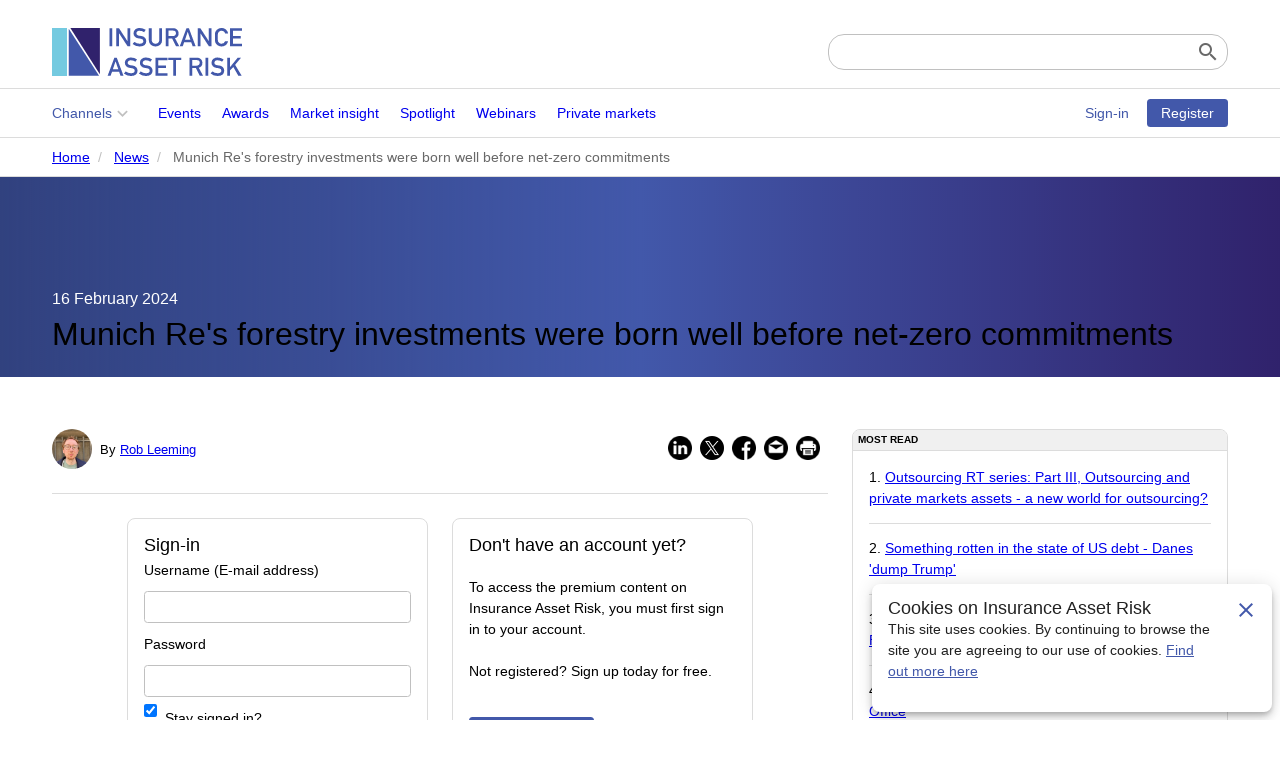

--- FILE ---
content_type: text/html; charset=UTF-8
request_url: https://www.insuranceassetrisk.com/content/news/munich-res-forestry-investments-were-born-well-before-net-zero-commitments.html
body_size: 12544
content:
<!DOCTYPE html>
<html lang="en">

<head>
    <!-- Site header -->
<title>Munich Re's forestry investments were born well before net-zero commitments :: Insurance Asset Risk</title>
<base href="https://www.insuranceassetrisk.com/" />
<meta charset="utf-8">
<meta name="viewport" content="width=device-width,initial-scale=1.0">
<meta name="description" content="Steady and stable forestry assets can act as bulwark against portfolio instability, MEAG says" />
<meta property="og:site_name" content="Insurance Asset Risk" />
<meta property="og:title" content="Munich Re's forestry investments were born well before net-zero commitments" />
<meta property="og:image" content="https://www.insuranceassetrisk.com/" />
<meta property="og:url" content="https://www.insuranceassetrisk.com/content/news/munich-res-forestry-investments-were-born-well-before-net-zero-commitments.html" />
<link rel="apple-touch-icon" sizes="180x180" href="assets/images/icons/apple-touch-icon.png">
<link rel="icon" type="image/png" sizes="32x32" href="assets/images/icons/favicon-32x32.png">
<link rel="icon" type="image/png" sizes="16x16" href="assets/images/icons/favicon-16x16.png">
<link rel="manifest" href="assets/images/icons/site.webmanifest">
<link rel="mask-icon" href="assets/images/icons/safari-pinned-tab.svg" color="#4258aa">
<link rel="shortcut icon" href="assets/images/icons/favicon.ico">
<meta name="msapplication-TileColor" content="#ffffff">
<meta name="msapplication-config" content="assets/images/icons/browserconfig.xml">
<meta name="theme-color" content="#ffffff">
<link rel="preconnect" href="https://fonts.googleapis.com">
<link rel="preconnect" href="https://fonts.gstatic.com" crossorigin>
<link href="https://fonts.googleapis.com/css2?family=Bitter&display=swap" rel="stylesheet">
<link href="https://fonts.googleapis.com/css2?family=Open+Sans:ital,wght@0,300;0,400;0,500;0,600;0,700;0,800;1,300;1,400;1,500;1,600;1,700;1,800&display=swap" rel="stylesheet">
<link href="https://fonts.googleapis.com/css?family=Material+Icons|Material+Icons+Outlined" rel="stylesheet">
<link rel="stylesheet" href="https://cdn.jsdelivr.net/npm/@mdi/font@latest/css/materialdesignicons.min.css">
<link rel="stylesheet" href="https://cdnjs.cloudflare.com/ajax/libs/font-awesome/6.1.0/css/all.min.css" integrity="sha512-10/jx2EXwxxWqCLX/hHth/vu2KY3jCF70dCQB8TSgNjbCVAC/8vai53GfMDrO2Emgwccf2pJqxct9ehpzG+MTw==" crossorigin="anonymous" referrerpolicy="no-referrer" />
<link rel="stylesheet" href="https://fgmedia-public-assets.s3.eu-west-2.amazonaws.com/css-framework/1.2.0/main.css">
<link rel="stylesheet" href="assets/css/custom.css">
<!-- Google Tag Manager -->
<script>(function(w,d,s,l,i){w[l]=w[l]||[];w[l].push({'gtm.start':
new Date().getTime(),event:'gtm.js'});var f=d.getElementsByTagName(s)[0],
j=d.createElement(s),dl=l!='dataLayer'?'&l='+l:'';j.async=true;j.src=
'https://www.googletagmanager.com/gtm.js?id='+i+dl;f.parentNode.insertBefore(j,f);
})(window,document,'script','dataLayer','GTM-ML9Z24W');</script>
<!-- End Google Tag Manager -->

<!-- Header JS chunk -->
<script async src="https://securepubads.g.doubleclick.net/tag/js/gpt.js"></script>
<script type='text/javascript'>
    window.googletag = window.googletag || {cmd: []};
    googletag.cmd.push(function () {
        googletag.defineSlot('/20145196/IAR-home-mobile-leader', [320, 50], 'div-gpt-ad-1402289607531-0').addService(googletag.pubads());
        googletag.defineSlot('/20145196/IAR-home-mpu1', [300, 250], 'div-gpt-ad-1402289607531-1').addService(googletag.pubads()).setCollapseEmptyDiv(true);
        googletag.defineSlot('/20145196/IAR-home-mpu2', [300, 250], 'div-gpt-ad-1402289607531-2').addService(googletag.pubads()).setCollapseEmptyDiv(true);
        googletag.defineSlot('/20145196/IAR-home-standard-leader', [728, 90], 'div-gpt-ad-1402289607531-3').addService(googletag.pubads().setTargeting("company", "MEAG"));
        googletag.pubads().enableSingleRequest();
        googletag.pubads().collapseEmptyDivs();
        googletag.enableServices();
    });
</script>

<script>
    const mediaWidth = screen.width;
    const docTemplate = "4";
    let company = docTemplate == 92 ? "" : "MEAG";

    // Prepare data to be sent
    let data = new FormData();
    data.append("width", mediaWidth);
    data.append("template", docTemplate);
    data.append("company", company);

    // Send data and get response
    let xhr = new XMLHttpRequest();
    xhr.open("POST", "admin/ajax-resources/ajaxleaderboardswitch.html", true);
    xhr.onreadystatechange = function () {
        if (xhr.readyState === 4 && xhr.status === 200) {
            let response = xhr.responseText;
            let banner = document.getElementById("header-ad");
            banner.innerHTML = response;

            // Extract the ad ID from the response
            let adId = extractAdId(response);

            // Trigger ad rendering after the chunk is inserted
            // This is to ensure the ad is always rendered
            if (window.googletag.cmd) {
                window.googletag.cmd.push(function () {
                    window.googletag.display(adId);
                });
            }
        }
    };
    xhr.send(data);
    function extractAdId(response) {
        let match = response.match(/id='([^']+)'/i);
        return match ? match[1] : null;
    }
</script>


</head>

<body>
    <!-- Google Tag Manager (noscript) -->
<noscript><iframe src="https://www.googletagmanager.com/ns.html?id=GTM-ML9Z24W"
height="0" width="0" style="display:none;visibility:hidden"></iframe></noscript>
<!-- End Google Tag Manager (noscript) -->

    <header class="ui-justify-center">
    <div class="ui-fixed-wrapper">
        <!-- Ad -->
        <div id="header-ad" class="ui-flex-row ui-justify-center ui-mb-16"></div>
        <div class="ui-flex-row ui-justify-space-between ui-align-center">
            <!-- Header Logo -->
            <a href="/" class="ui-header-logo ui-mr-16">
                <svg width="190" height="48" viewBox="0 0 190 48">
                    <g id="Group_1" data-name="Group 1" transform="translate(-843 -595)">
                        <rect id="Rectangle_2" data-name="Rectangle 2" width="15" height="48" transform="translate(843 595)" fill="#74cae0" />
                        <path id="Path_1" data-name="Path 1" d="M866,595l29.516,46.269V595Z" transform="translate(-4.652)" fill="#30226c" />
                        <path id="Path_2" data-name="Path 2" d="M864,597l30.314,47.066H864Z" transform="translate(-4.248 -1.202)" fill="#4258aa" />
                        <path id="Path_3" data-name="Path 3" d="M1.974-4.646H4.8V-22.819H1.974Zm6.749,0h2.825V-17.559H11.6L20.021-4.646h2.671V-22.819H19.868V-9.906h-.051L11.381-22.819H8.723ZM26.859-9.058,25.006-6.989A10.732,10.732,0,0,0,32.125-4.5q6.4-.075,6.544-5.285a5.076,5.076,0,0,0-1.24-3.39A5.86,5.86,0,0,0,33.557-15q-1.329-.162-2.1-.287a3.63,3.63,0,0,1-2.007-.9,1.98,1.98,0,0,1-.626-1.421,2.34,2.34,0,0,1,.933-1.969,3.582,3.582,0,0,1,2.173-.636,8.7,8.7,0,0,1,4.614,1.4l1.572-2.269a10.651,10.651,0,0,0-6.046-1.882A6.438,6.438,0,0,0,27.613-21.5a4.914,4.914,0,0,0-1.623,3.839,4.753,4.753,0,0,0,1.291,3.365,6.152,6.152,0,0,0,3.655,1.733q1.342.187,2.467.337,2.454.411,2.428,2.443-.051,2.48-3.681,2.53A8.314,8.314,0,0,1,26.859-9.058ZM41.3-10.8a5.82,5.82,0,0,0,1.943,4.55A6.732,6.732,0,0,0,47.923-4.5a6.753,6.753,0,0,0,4.716-1.758,6,6,0,0,0,1.9-4.55V-22.819H51.719V-11.1a3.745,3.745,0,0,1-1.074,2.829,3.79,3.79,0,0,1-2.722,1.022,3.7,3.7,0,0,1-2.7-1.022,3.7,3.7,0,0,1-1.1-2.829V-22.819H41.3Zm19.658-9.56h4.422a3.3,3.3,0,0,1,2.071.561,2.391,2.391,0,0,1,.933,2.057,2.766,2.766,0,0,1-.78,1.994,3.123,3.123,0,0,1-2.377.9H60.96ZM58.135-4.646H60.96v-7.765h3.6l3.847,7.765h3.361l-4.32-8.065a5.065,5.065,0,0,0,3.6-5.036A4.788,4.788,0,0,0,69.2-21.623a5.82,5.82,0,0,0-3.8-1.2H58.135ZM77.4-11.152l2.7-7.94h.051l2.7,7.94Zm7.694,6.507h2.978L81.295-22.819H78.93L72.156-4.646h2.991l1.432-4.063h7.068Zm4.972,0h2.825V-17.559h.051l8.423,12.913h2.671V-22.819h-2.825V-9.906h-.051L92.721-22.819H90.063Zm27.48-5.086a3.783,3.783,0,0,1-3.553,2.48,3.382,3.382,0,0,1-1.713-.411,3.294,3.294,0,0,1-1.176-.91,3,3,0,0,1-.729-1.533,20.691,20.691,0,0,1-.2-3.627,21.17,21.17,0,0,1,.2-3.652,2.976,2.976,0,0,1,.729-1.508,3.547,3.547,0,0,1,1.176-.935,3.987,3.987,0,0,1,1.713-.386,3.752,3.752,0,0,1,2.3.76,3.991,3.991,0,0,1,1.253,1.87h2.991a6.811,6.811,0,0,0-2.147-3.827,6.407,6.407,0,0,0-4.4-1.558,6.525,6.525,0,0,0-3.668,1.022,6.342,6.342,0,0,0-2.173,2.244,4.939,4.939,0,0,0-.626,1.733,29.591,29.591,0,0,0-.192,4.238,29.65,29.65,0,0,0,.192,4.213,5.018,5.018,0,0,0,.256.972q.166.374.371.785a6.154,6.154,0,0,0,2.173,2.219A6.668,6.668,0,0,0,113.989-4.5a6.764,6.764,0,0,0,4.205-1.346,6.8,6.8,0,0,0,2.339-3.889Zm4.985,5.086h11.9V-7.251h-9.075v-5.335H133.1v-2.443h-7.745v-5.185h9.075v-2.605h-11.9ZM5.272,18.364l2.7-7.94H8.02l2.7,7.94Zm7.694,6.507h2.978L9.17,6.7H6.805L.031,24.87H3.022l1.432-4.063h7.068Zm5.2-4.412-1.853,2.069a10.732,10.732,0,0,0,7.119,2.493q6.4-.075,6.544-5.285a5.076,5.076,0,0,0-1.24-3.39,5.86,5.86,0,0,0-3.873-1.832q-1.329-.162-2.1-.287a3.63,3.63,0,0,1-2.007-.9,1.98,1.98,0,0,1-.626-1.421,2.34,2.34,0,0,1,.933-1.969A3.582,3.582,0,0,1,23.242,9.3a8.7,8.7,0,0,1,4.614,1.4L29.428,8.43a10.651,10.651,0,0,0-6.046-1.882,6.438,6.438,0,0,0-4.461,1.471A4.914,4.914,0,0,0,17.3,11.857a4.753,4.753,0,0,0,1.291,3.365,6.152,6.152,0,0,0,3.655,1.733q1.342.187,2.467.337,2.454.411,2.428,2.443-.051,2.48-3.681,2.53A8.314,8.314,0,0,1,18.168,20.458Zm15.018,0-1.853,2.069a10.732,10.732,0,0,0,7.119,2.493q6.4-.075,6.544-5.285a5.076,5.076,0,0,0-1.24-3.39,5.86,5.86,0,0,0-3.873-1.832q-1.329-.162-2.1-.287a3.63,3.63,0,0,1-2.007-.9,1.98,1.98,0,0,1-.626-1.421,2.34,2.34,0,0,1,.933-1.969A3.582,3.582,0,0,1,38.26,9.3a8.7,8.7,0,0,1,4.614,1.4L44.446,8.43A10.651,10.651,0,0,0,38.4,6.547,6.438,6.438,0,0,0,33.94,8.018a4.914,4.914,0,0,0-1.623,3.839,4.753,4.753,0,0,0,1.291,3.365,6.152,6.152,0,0,0,3.655,1.733q1.342.187,2.467.337,2.454.411,2.428,2.443-.051,2.48-3.681,2.53A8.314,8.314,0,0,1,33.186,20.458ZM47.974,24.87h11.9V22.265H50.8V16.93h7.745V14.487H50.8V9.3h9.075V6.7h-11.9Zm17.715,0h2.837V9.153h5.1V6.7H60.589V9.153h5.1ZM84.72,9.153h4.422a3.3,3.3,0,0,1,2.071.561,2.391,2.391,0,0,1,.933,2.057,2.766,2.766,0,0,1-.78,1.994,3.123,3.123,0,0,1-2.377.9H84.72ZM81.9,24.87H84.72V17.1h3.6l3.847,7.765h3.361l-4.32-8.065a5.065,5.065,0,0,0,3.6-5.036,4.788,4.788,0,0,0-1.853-3.876,5.82,5.82,0,0,0-3.8-1.2H81.9Zm15.964,0h2.825V6.7H97.859Zm6.979-4.412-1.853,2.069A10.732,10.732,0,0,0,110.1,25.02q6.4-.075,6.544-5.285a5.076,5.076,0,0,0-1.24-3.39,5.86,5.86,0,0,0-3.873-1.832q-1.329-.162-2.1-.287a3.63,3.63,0,0,1-2.007-.9,1.98,1.98,0,0,1-.626-1.421,2.34,2.34,0,0,1,.933-1.969,3.582,3.582,0,0,1,2.173-.636,8.7,8.7,0,0,1,4.614,1.4L116.1,8.43a10.652,10.652,0,0,0-6.046-1.882,6.438,6.438,0,0,0-4.461,1.471,4.914,4.914,0,0,0-1.623,3.839,4.753,4.753,0,0,0,1.291,3.365,6.152,6.152,0,0,0,3.655,1.733q1.342.187,2.467.337,2.454.411,2.428,2.443-.051,2.48-3.681,2.53A8.314,8.314,0,0,1,104.838,20.458Zm14.788,4.412h2.825V19.336l3.272-3.353L130.8,24.87h3.349l-6.6-11.006L133.519,6.7H130.17L122.5,16.058h-.051V6.7h-2.825Z" transform="translate(898.573 617.969)" fill="#4258aa" />
                    </g>
                </svg>
            </a>
            <!-- Search -->
            <form class="ui-search" action="search.html" method="GET">
    <input type="search" name="query" value="" required />
    <label for="sf-submit"><span class="material-icons">search</span></label>
    <input type="submit" id="sf-submit" name="sf-submit" value="Search" />
</form>

        </div>
    </div>
</header>

    <!-- Nav -->
<nav class="ui-flex-row ui-border-top ui-border-bottom">
    <div class="ui-fixed-wrapper ui-nav-content ui-justify-space-between">
    
        <!--Toolbar Logo -->
        <a href="/" class="ui-nav-logo ui-mr-16">
            <svg width="128" height="32" viewBox="0 0 128 32">
                <g id="Group_2" data-name="Group 2" transform="translate(-843 -595)">
                    <rect id="Rectangle_2" data-name="Rectangle 2" width="10" height="32" transform="translate(843 595)" fill="#74cae0" />
                    <path id="Path_1" data-name="Path 1" d="M866,595l19.586,30.7V595Z" transform="translate(-10.825)" fill="#30226c" />
                    <path id="Path_2" data-name="Path 2" d="M864,597l20.116,31.232H864Z" transform="translate(-9.884 -1.471)" fill="#4258aa" />
                    <path id="Path_3" data-name="Path 3" d="M1.32-10.81H3.195V-22.869H1.32Zm4.478,0H7.673v-8.569h.034L13.3-10.81h1.773V-22.869H13.194V-14.3H13.16l-5.6-8.569H5.8Zm12.035-2.928L16.6-12.365a7.122,7.122,0,0,0,4.724,1.654q4.249-.05,4.342-3.507a3.368,3.368,0,0,0-.823-2.25,3.889,3.889,0,0,0-2.57-1.216q-.882-.108-1.391-.19a2.409,2.409,0,0,1-1.332-.6,1.314,1.314,0,0,1-.416-.943,1.553,1.553,0,0,1,.619-1.307,2.377,2.377,0,0,1,1.442-.422,5.77,5.77,0,0,1,3.062.926l1.043-1.505a7.068,7.068,0,0,0-4.012-1.249,4.272,4.272,0,0,0-2.96.976,3.261,3.261,0,0,0-1.077,2.548,3.154,3.154,0,0,0,.857,2.233,4.082,4.082,0,0,0,2.426,1.15q.891.124,1.637.223,1.628.273,1.611,1.621-.034,1.646-2.443,1.679A5.517,5.517,0,0,1,17.834-13.738ZM27.417-14.9a3.862,3.862,0,0,0,1.289,3.019,4.467,4.467,0,0,0,3.1,1.166,4.481,4.481,0,0,0,3.13-1.166A3.978,3.978,0,0,0,36.2-14.9v-7.973H34.33v7.775a2.485,2.485,0,0,1-.712,1.878,2.515,2.515,0,0,1-1.807.678,2.456,2.456,0,0,1-1.79-.678,2.452,2.452,0,0,1-.729-1.878v-7.775H27.417ZM40.462-21.24H43.4a2.189,2.189,0,0,1,1.374.372,1.586,1.586,0,0,1,.619,1.365,1.835,1.835,0,0,1-.517,1.323,2.072,2.072,0,0,1-1.578.6H40.462ZM38.587-10.81h1.874v-5.153h2.392l2.553,5.153h2.231L44.77-16.162A3.361,3.361,0,0,0,47.162-19.5a3.177,3.177,0,0,0-1.23-2.572,3.862,3.862,0,0,0-2.519-.794H38.587Zm12.781-4.318,1.79-5.269h.034l1.79,5.269Zm5.106,4.318h1.976l-4.5-12.059H52.387l-4.5,12.059h1.985l.95-2.7h4.69Zm3.3,0h1.874v-8.569h.034l5.589,8.569h1.773V-22.869H67.17V-14.3h-.034l-5.6-8.569H59.774Zm18.235-3.375a2.51,2.51,0,0,1-2.358,1.646,2.244,2.244,0,0,1-1.136-.273,2.185,2.185,0,0,1-.78-.6,1.987,1.987,0,0,1-.483-1.017,13.731,13.731,0,0,1-.136-2.407,14.049,14.049,0,0,1,.136-2.423,1.975,1.975,0,0,1,.483-1,2.354,2.354,0,0,1,.78-.62,2.645,2.645,0,0,1,1.136-.256,2.49,2.49,0,0,1,1.527.5,2.648,2.648,0,0,1,.831,1.241h1.985a4.519,4.519,0,0,0-1.425-2.539,4.252,4.252,0,0,0-2.918-1.034,4.33,4.33,0,0,0-2.434.678A4.208,4.208,0,0,0,71.775-20.8a3.277,3.277,0,0,0-.416,1.15,19.637,19.637,0,0,0-.127,2.812,19.676,19.676,0,0,0,.127,2.8,3.33,3.33,0,0,0,.17.645q.11.248.246.521a4.084,4.084,0,0,0,1.442,1.472,4.425,4.425,0,0,0,2.434.695,4.488,4.488,0,0,0,2.79-.893,4.509,4.509,0,0,0,1.552-2.581Zm3.308,3.375h7.9v-1.729H83.191v-3.54h5.14V-17.7h-5.14v-3.441h6.022v-1.729h-7.9ZM3.509,4.459,5.3-.81h.034l1.79,5.269ZM8.614,8.776h1.976L6.1-3.283H4.526L.031,8.776H2.016l.95-2.7h4.69Zm3.452-2.928-1.23,1.373a7.122,7.122,0,0,0,4.724,1.654q4.249-.05,4.342-3.507a3.368,3.368,0,0,0-.823-2.25A3.889,3.889,0,0,0,16.51,1.9q-.882-.108-1.391-.19a2.409,2.409,0,0,1-1.332-.6,1.314,1.314,0,0,1-.416-.943,1.553,1.553,0,0,1,.619-1.307,2.377,2.377,0,0,1,1.442-.422A5.77,5.77,0,0,1,18.5-.628l1.043-1.505a7.068,7.068,0,0,0-4.012-1.249,4.272,4.272,0,0,0-2.96.976A3.261,3.261,0,0,0,11.49.141a3.154,3.154,0,0,0,.857,2.233,4.082,4.082,0,0,0,2.426,1.15q.891.124,1.637.223,1.628.273,1.611,1.621-.034,1.646-2.443,1.679A5.517,5.517,0,0,1,12.066,5.848Zm9.966,0L20.8,7.221a7.122,7.122,0,0,0,4.724,1.654q4.249-.05,4.342-3.507a3.368,3.368,0,0,0-.823-2.25A3.889,3.889,0,0,0,26.476,1.9q-.882-.108-1.391-.19a2.409,2.409,0,0,1-1.332-.6,1.314,1.314,0,0,1-.416-.943,1.553,1.553,0,0,1,.619-1.307A2.377,2.377,0,0,1,25.4-1.555a5.77,5.77,0,0,1,3.062.926L29.5-2.134a7.068,7.068,0,0,0-4.012-1.249,4.272,4.272,0,0,0-2.96.976A3.261,3.261,0,0,0,21.455.141a3.154,3.154,0,0,0,.857,2.233,4.082,4.082,0,0,0,2.426,1.15q.891.124,1.637.223Q28,4.02,27.986,5.368q-.034,1.646-2.443,1.679A5.517,5.517,0,0,1,22.032,5.848Zm9.813,2.928h7.9V7.047H33.719V3.507h5.14V1.886h-5.14V-1.555h6.022V-3.283h-7.9Zm11.755,0h1.883V-1.654h3.384V-3.283H40.216v1.629H43.6ZM56.229-1.654h2.935a2.189,2.189,0,0,1,1.374.372A1.586,1.586,0,0,1,61.156.083a1.835,1.835,0,0,1-.517,1.323,2.072,2.072,0,0,1-1.578.6H56.229ZM54.354,8.776h1.874V3.623H58.62l2.553,5.153H63.4L60.537,3.425A3.361,3.361,0,0,0,62.929.083,3.177,3.177,0,0,0,61.7-2.489a3.862,3.862,0,0,0-2.519-.794H54.354Zm10.593,0h1.874V-3.283H64.947Zm4.631-2.928-1.23,1.373a7.122,7.122,0,0,0,4.724,1.654q4.249-.05,4.342-3.507a3.368,3.368,0,0,0-.823-2.25A3.889,3.889,0,0,0,74.022,1.9q-.882-.108-1.391-.19a2.409,2.409,0,0,1-1.332-.6,1.314,1.314,0,0,1-.416-.943A1.553,1.553,0,0,1,71.5-1.133a2.377,2.377,0,0,1,1.442-.422,5.77,5.77,0,0,1,3.062.926L77.05-2.134a7.068,7.068,0,0,0-4.012-1.249,4.272,4.272,0,0,0-2.96.976A3.261,3.261,0,0,0,69,.141a3.154,3.154,0,0,0,.857,2.233,4.082,4.082,0,0,0,2.426,1.15q.891.124,1.637.223,1.628.273,1.611,1.621Q75.5,7.014,73.09,7.047A5.517,5.517,0,0,1,69.578,5.848Zm9.813,2.928h1.874V5.1l2.171-2.225,3.367,5.9h2.222l-4.376-7.3L88.61-3.283H86.388L81.3,2.928h-.034V-3.283H79.391Z" transform="translate(881.787 617.969)" fill="#4258aa" />
                </g>
            </svg>
        </a>

        <!-- Menu -->
        <div class="ui-main-nav-left">

    <!--To open with JavaScript use <a href="content/news/munich-res-forestry-investments-were-born-well-before-net-zero-commitments.html#main-menu" id="main-menu-toggle" class="ui-menu-toggle" aria-label="Open main menu"> together with .class-name:target-->
    <input type="checkbox" id="main-nav-toggle" aria-label="Open main menu" autocomplete="off" />
    <label for="main-nav-toggle" class="ui-main-nav-items-toggle">
        <span class="ui-sr-only">Open main menu</span>
        <span class="material-icons">menu</span>
    </label>

    <div id="main-nav" class="ui-main-nav-items" aria-label="Main menu">
        <!--To close with JavaScript use <a href="content/news/munich-res-forestry-investments-were-born-well-before-net-zero-commitments.html#!" id="main-menu-close" class="ui-menu-close" aria-label="Close main menu">-->
        <label for="main-nav-toggle" class="ui-main-nav-items-close">
            <span class="ui-sr-only">Close main menu</span>
            <span class="material-icons">close</span>
        </label>

        <ul aria-labelledby="main-nav-heading" class="ui-level-1">
            <li>
    <input class="ui-expand" type="checkbox" id="channels" autocomplete="off" />
    <label class="ui-expand channels" for="channels">Channels</label>
    <ul class="ui-nested ui-list-col-4">
      <li><a href="channels/saa/alm.html">SAA/ALM</a></li><li><a href="channels/managers.html">Managers</a></li><li><a href="channels/outsourcing.html">Outsourcing</a></li><li><a href="channels/risk.html">Risk</a></li><li><a href="channels/systems/data.html">Systems/data</a></li><li><a href="channels/regulation.html">Regulation</a></li><li><a href="channels/tax/accounting.html">Tax/accounting</a></li><li><a href="channels/people.html">People</a></li><li><a href="channels/sfcr.html">SFCR</a></li><li><a href="channels/usa-focus.html">USA Focus</a></li><li><a href="channels/sustainability.html">Sustainability</a></li><li><a href="channels/asia-pacific.html">Asia Pacific</a></li><li><a href="channels/brexit.html">Brexit</a></li><li><a href="channels/deals.html">Deals</a></li><li><a href="channels/real-assets.html">Real assets</a></li><li><a href="channels/fixed-income.html">Fixed income</a></li><li><a href="channels/private-market.html">Private markets</a></li>
    </ul>
</li><li><a href="content/events/">Events</a></li><li><a href="content/awards/">Awards</a></li><li><a href="content/partnered-content/market-insight/">Market insight</a></li><li><a href="content/partnered-content/spotlight/">Spotlight</a></li><li><a href="content/webinars/">Webinars</a></li><li><a href="channels/private-market.html">Private markets</a></li>
        </ul>

        <h2 id="main-nav-heading" class="ui-sr-only">Main menu</h2>
    </div>
    <!-- Close menu when user clicks anywhere outside the sidebar -->
    <label for="main-nav-toggle" class="ui-backdrop" tabindex="-1" aria-hidden="true" hidden="">
        <div class="ui-backdrop-hack"></div>
    </label>
    <!--With JavaScript use <a href="content/news/munich-res-forestry-investments-were-born-well-before-net-zero-commitments.html#!" class="ui-backdrop" tabindex="-1" aria-hidden="true" hidden></a>-->
</div>

        <!-- Guest -->
<div class="ui-acct-guest">
    <a href="account/sign-in-to-your-account.html" class="ui-btn ui-btn-text ui-btn-small">Sign-in</a>
    <a href="account/free-trial.html" class="ui-btn ui-btn-primary ui-btn-small">Register</a>
</div>

    </div>

    <!-- Breadcrumbs -->
    
    <div class="ui-flex-row ui-justify-center ui-border-top">
        <div class="ui-fixed-wrapper ui-breadcrumbs">
            <ul class="ui-list-horizontal ui-dark">
    <li><a href="/">Home</a></li><li><a href="content/news/">News</a></li>
<li>Munich Re's forestry investments were born well before net-zero commitments</li>

</ul>

        </div>
    </div>
    
</nav>

    <!-- Hero Header -->
<div class="ui-flex-row ui-justify-center ui-hero">
    <div class="ui-hero-content ui-fixed-wrapper">
        
        <div class="ui-white">16 February 2024</div>
        
        <h1 class="ui-mt-8">Munich Re's forestry investments were born well before net-zero commitments</h1>
    </div>
    
</div>


    <!-- Content -->
    <main>
        <div class="ui-fixed-wrapper ui-mt-24">
            <div class="ui-row">
                <div class="ui-col-8">
                    <div class="ui-flex-row ui-justify-end ui-border-bottom ui-pb-12 ui-mb-24">
    <div class="ui-flex-row ui-width-auto"><div class="ui-mt-12 ui-mr-12 ui-mb-12">
    <div class="ui-flex-row ui-width-auto ui-align-center ui-mr-16">
        <img class="ui-avatar-md ui-mr-8" src="assets/images/people/robert-leeming-300px-08-2023.jpg" />
        <span class="ui-author ui-font-smaller">By <a href="authors/rob-leeming.html">Rob Leeming</a>
</span>
    </div>
</div>
</div>

    <!-- Hack to always keep authors on the left and share buttons on the right -->
    <div class="ui-flex-1"></div>
    <div class="share-buttons ui-flex-row ui-width-auto ui-align-center">
    <a href="https://www.insuranceassetrisk.com/content/news/munich-res-forestry-investments-were-born-well-before-net-zero-commitments.html?share=linkedin" onclick="shareWindow(this.href)" target="_blank" class="ui-mr-8">
        <img src="assets/images/icons/share-linkedin.png" width="24px" height="auto" />
    </a>
    <a href="https://www.insuranceassetrisk.com/content/news/munich-res-forestry-investments-were-born-well-before-net-zero-commitments.html?share=twitter" onclick="shareWindow(this.href)" target="_blank" class="ui-mr-8">
        <img src="assets/images/icons/share-twitter.png" width="24px" height="auto" />
    </a>
    <a href="https://www.insuranceassetrisk.com/content/news/munich-res-forestry-investments-were-born-well-before-net-zero-commitments.html?share=facebook" onclick="shareWindow(this.href)" target="_blank" class="ui-mr-8">
        <img src="assets/images/icons/share-facebook.png" width="24px" height="auto" />
    </a>
    <a href="mailto:?subject=Insurance Asset Risk: Munich Re's forestry investments were born well before net-zero commitments&amp;body=I thought you might be interested in this article https://www.insuranceassetrisk.com/content/news/munich-res-forestry-investments-were-born-well-before-net-zero-commitments.html" class="ui-mr-8">
        <img src="assets/images/icons/share-email.png" width="24px" height="auto" />
    </a>
    <a href="https://www.insuranceassetrisk.com/content/news/munich-res-forestry-investments-were-born-well-before-net-zero-commitments.html?pf=print" target="_blank" class="ui-mr-8">
        <img src="assets/images/icons/share-print.png" width="24px" height="auto" />
    </a>
</div>

</div>

                    <article id="main-article">
                        <!-- Sign-in -->
<div class="ui-fixed-wrapper">
    <div class="ui-row ui-justify-center">
        <div class="ui-col-4 ui-mobile-col-12" style="min-width: 325px">
            <div class="ui-card ui-height-full">
                <div class="ui-card-body">
                    <h3>Sign-in</h3>
                    <form action="content/news/munich-res-forestry-investments-were-born-well-before-net-zero-commitments.html" method="POST" class="ui-form">
                        
                        <label for="email">Username (E-mail address)</label>
                        <input type="email" id="email" name="username" autocorrect="off" autocapitalize="off" spellcheck="false" />
                        <label for="password">Password</label>
                        <input type="password" id="password" name="password" />
                        <input type="hidden" name="returnUrl" value="/content/news/munich-res-forestry-investments-were-born-well-before-net-zero-commitments.html" />
                        
                        <div class="ui-display-flex">
                            <input type="checkbox" id="rememberme" name="rememberme" value="true" checked="checked" class="ui-mr-8" />
                            <label for="rememberme" class="ui-flex-1">Stay signed in?</label>
                        </div>
                        <input type="hidden" name="service" value="login" />
                        <button type="submit" value="Login" name="loginbtn" class="ui-btn ui-btn-primary">Sign-in</button>
                        <a href="account/forgot-your-password.html" class="ui-btn ui-btn-text">Forgot your password?</a>
                    </form>
                </div>
            </div>
        </div>
        <div class="ui-col-4 ui-mobile-col-10" style="min-width: 325px">
            <div class="ui-card ui-height-full">
                <div class="ui-card-body">
                    <h3>Don't have an account yet?</h3>
                    <p>To access the premium content on Insurance Asset Risk, you must first sign in to your account.</p>
                    <p>Not registered? Sign up today for free.</p>
                    <a href="account/free-trial.html" class="ui-btn ui-btn-primary">Register now</a>
                </div>
            </div>
        </div>
    </div>
</div>

                        <div class="ui-border-top ui-my-24 ui-pt-24">
    
    <div class="ui-flex-row ui-align-center">
        <pre class="ui-font-smaller ui-dark">Channels: </pre>
        <a href="archive.html?channels=Deals&amp;key=tags" class="ui-chip ui-mt-8 ui-mr-8 ui-mb-8">Deals</a><a href="archive.html?channels=SAA%2FALM&amp;key=tags" class="ui-chip ui-mt-8 ui-mr-8 ui-mb-8">SAA/ALM</a><a href="archive.html?channels=Sustainability&amp;key=tags" class="ui-chip ui-mt-8 ui-mr-8 ui-mb-8">Sustainability</a>
    </div>
     
    <div class="ui-flex-row ui-align-center">
        <pre class="ui-font-smaller ui-dark">Companies: </pre>
        <a href="archive.html?companies=MEAG&amp;key=tags" class="ui-chip ui-mt-8 ui-mr-8 ui-mb-8">MEAG</a>
    </div>
     
    <div class="ui-flex-row ui-align-center">
        <pre class="ui-font-smaller ui-dark">People: </pre>
        <a href="archive.html?people=Wendelin+von+Gravenreuth&amp;key=tags" class="ui-chip ui-mt-8 ui-mr-8 ui-mb-8">Wendelin von Gravenreuth</a>
    </div>
    
</div>

                    </article>
                </div>
                <!-- Sidebar -->
<div id="sidebar" class="ui-col-4">
    <!-- Ad -->
    <!-- IAR-home-mpu1 -->
<div id="mpu1" class="ui-mb-12">
    <div id='div-gpt-ad-1402289607531-1' class="ui-mb-8" style='min-width: 300px; min-height: 250px;'>
        <script type='text/javascript'>
            googletag.cmd.push(function () { googletag.display('div-gpt-ad-1402289607531-1'); });
        </script>
    </div>
</div>

    <!-- Featured content -->
    
    <!-- Most read -->
    <!-- Most read -->
<div class="ui-card ui-height-auto ui-mb-24">
    <div class="ui-card-header">Most Read</div>
    <div class="ui-card-body">
        <ol class="ui-list-dividers">
            <li><a href="content/analysis/outsourcing-rt-series-part-iii-outsourcing-and-private-markets-assets-a-new-world-for-outsourcing.html">Outsourcing RT series: Part III, Outsourcing and private markets assets - a new world for outsourcing?</a></li><li><a href="content/analysis/something-rotten-in-the-state-of-us-debt-danes-dump-trump.html">Something rotten in the state of US debt - Danes 'dump Trump'</a></li><li><a href="content/news/aviva-completes-4m-buy-in-with-the-finnair-oyj-retirement-benefit-scheme.html">Aviva completes £4m buy-in with The Finnair Oyj Retirement Benefit Scheme</a></li><li><a href="content/news/naic-backs-abolition-of-us-federal-insurance-office.html">NAIC backs abolition of US Federal Insurance Office</a></li><li><a href="content/news/bnp-paribas-completes-integration-of-axa-im-to-create-16trn-asset-manager.html">BNP Paribas completes integration of Axa IM to create €1.6trn asset manager</a></li><li><a href="content/analysis/comment-leverage-and-liquidity-in-private-markets-the-new-frontier-for-evergreen-funds.html">Leverage and liquidity in private markets: The new frontier for evergreen funds</a></li><li><a href="content/analysis/its-still-early-innings-for-alt-im-owned-insurers-whats-their-play.html">It's still early innings for Alt IM-owned insurers - what's their play?</a></li><li><a href="content/news/canada-life-am-provides-129m-real-estate-loan.html">Canada Life AM provides £129m real estate loan</a></li><li><a href="content/analysis/outsourcing-rt-series-part-iv-the-future-for-outsourcing.html">Outsourcing RT series: Part IV, The future for outsourcing</a></li><li><a href="content/news/investment-risk-top-of-lifers-minds-but-fitch-argues-competitive-pressure-a-greater-concern.html">Investment risk top of lifers' minds, but Fitch argues competitive pressure a greater concern</a></li>
        </ol>
    </div>
</div>

    <!-- Ad -->
    <!-- IAR-home-mpu2 -->
<div id='div-gpt-ad-1402289607531-2' style='min-width: 300px; min-height: 250px;'>
    <script type='text/javascript'>
        googletag.cmd.push(function() { googletag.display('div-gpt-ad-1402289607531-2'); });
    </script>
</div>

    <!-- Most recent -->
    <!-- Most recent -->
<div id="latest" class="ui-card ui-height-auto ui-my-24">
    <div class="ui-card-header">Latest Stories</div>
    <div class="ui-card-body">
        <ul class="ui-list-dividers">
            <li class="ui-flex-row ui-relative">
    <a href="content/news/insurers-ownership-of-uk-stocks-drops-below-1.html" class="ui-link-stretched"></a>
    <div class="ui-flex-1 ui-pa-0">
        <h3 class="ui-mt-0 ui-mb-8 ">Insurers' ownership of UK stocks drops below 1%</h3>
        <div class="ui-font-small ui-font-semibold ui-dark">29 January 2026</div>
        <p class="ui-mt-8 ui-mb-0">ONS figures show ownership down to 0.9%, down from 6.8% 14 years previous</p>
    </div>
    
</li>
<li class="ui-flex-row ui-relative">
    <a href="content/news/meag-acquires-german-retail-park.html" class="ui-link-stretched"></a>
    <div class="ui-flex-1 ui-pa-0">
        <h3 class="ui-mt-0 ui-mb-8 ">MEAG acquires German retail park</h3>
        <div class="ui-font-small ui-font-semibold ui-dark">29 January 2026</div>
        <p class="ui-mt-8 ui-mb-0">From HD Investitions und Verwaltungs</p>
    </div>
    
</li>
<li class="ui-flex-row ui-relative">
    <a href="content/news/insurance-asset-risk-survey-us-debt-levels-should-cios-be-worried.html" class="ui-link-stretched"></a>
    <div class="ui-flex-1 ui-pa-0">
        <h3 class="ui-mt-0 ui-mb-8 ">Insurance Asset Risk survey: US debt levels - should CIOs be worried?</h3>
        <div class="ui-font-small ui-font-semibold ui-dark">29 January 2026</div>
        <p class="ui-mt-8 ui-mb-0">Take the survey</p>
    </div>
    
</li>
<li class="ui-flex-row ui-relative">
    <a href="content/news/fitch-predicts-cull-of-investment-risk-in-south-korea-ahead-of-core-ratio-proposed-from-2027.html" class="ui-link-stretched"></a>
    <div class="ui-flex-1 ui-pa-0">
        <h3 class="ui-mt-0 ui-mb-8 ">Fitch predicts cull of investment risk in South Korea ahead of core ratio proposed from 2027</h3>
        <div class="ui-font-small ui-font-semibold ui-dark">29 January 2026</div>
        <p class="ui-mt-8 ui-mb-0">FSC revealed plans for new ratio this month</p>
    </div>
    
</li>
<li class="ui-flex-row ui-relative">
    <a href="content/news/cathay-life-invests-$50m-in-kkr-infrastructure-fund.html" class="ui-link-stretched"></a>
    <div class="ui-flex-1 ui-pa-0">
        <h3 class="ui-mt-0 ui-mb-8 ">Cathay Life invests $50m in KKR infrastructure fund</h3>
        <div class="ui-font-small ui-font-semibold ui-dark">28 January 2026</div>
        <p class="ui-mt-8 ui-mb-0">Lifer also now using new FX-related accounting provision</p>
    </div>
    
</li>

        </ul>
    </div>
</div>

</div>

            </div>
        </div>
    </main>

    <footer class="ui-justify-center">
    <div class="ui-fixed-wrapper">
        <div class="ui-row">
            <div class="ui-col-3 ui-col-sm-6">
                <h4>Sections</h4>
                <ul class="ui-no-bullets ui-list-col-1 ui-line-200">
                    <li><a href="content/awards/">Awards</a></li>
                    <li><a href="content/downloads/">Downloads</a></li>
                    <li><a href="content/events/">Events</a></li>
                    <li><a href="content/galleries/">Galleries</a></li>
                    <li><a href="content/insight/">Insight</a></li>
                    <li><a href="content/partnered-content/investment-grade-private-credit-focus/">Investment Grade Private Credit Focus</a></li>
                    <li><a href="content/partnered-content/market-insight/">Market Insight</a></li>
                    <li><a href="content/roundtables/">Roundtables</a></li>
                    <li><a href="content/partnered-content/spotlight/">Spotlight</a></li>
                    <li><a href="content/partnered-content/sustainable-investing-focus/">Sustainable Investing Focus</a></li>
                    <li><a href="content/webinars/">Webinars</a></li>
                    <li><a href="content/partnered-content/white-papers.html">White Papers</a></li>
                </ul>
            </div>
            <div class="ui-col-3 ui-col-sm-6">
                <h4>Company</h4>
                <ul class="ui-no-bullets ui-line-200">
                    <li><a href="company/about-us.html">About Us</a></li>
                    <li><a href="company/contact-us.html">Contact Us</a></li>
                    <li><a href="company/advertise.html">Advertise</a></li>
                    <li><a href="company/subscriptions.html">Subscriptions</a></li>
                    <li><a href="policy/website-terms-and-conditions.html">Website Terms & Conditions</a></li>
                    <li>
                        <a href="policy/subscription-and-event-terms-and-conditions.html">
                            Subscription and Event
                            <br />
                            Terms & Conditions
                        </a>
                    </li>
                    <li><a href="policy/privacy-policy.html">Privacy Policy</a></li>
                    <li><a href="policy/cookie-policy.html">Cookie Policy</a></li>
                    <li><a href="policy/acceptable-use-policy.html">Acceptable Use Policy</a></li>
                </ul>
            </div>
            <div class="ui-col-3">
                <h4>Channels</h4>
                <ul class="ui-no-bullets ui-list-col-2 ui-line-200">
                    <li><a href="channels/asia-pacific.html">Asia Pacific</a></li>
                    <li><a href="channels/brexit.html">Brexit</a></li>
                    <li><a href="channels/deals.html">Deals</a></li>
                    <li><a href="channels/fixed-income.html">Fixed Income</a></li>
                    <li><a href="channels/managers.html">Managers</a></li>
                    <li><a href="channels/outsourcing.html">Outsourcing</a></li>
                    <li><a href="channels/people.html">People</a></li>
                    <li><a href="channels/real-assets.html">Real Assets</a></li>
                    <li><a href="channels/regulation.html">Regulation</a></li>
                    <li><a href="channels/risk.html">Risk</a></li>
                    <li><a href="channels/saa/alm.html">SAA/ALM</a></li>
                    <li><a href="channels/sfcr.html">SFCR</a></li>
                    <li><a href="channels/sustainability.html">Sustainability</a></li>
                    <li><a href="channels/systems/data.html">Systems/Data</a></li>
                    <li><a href="channels/tax/accounting.html">Tax/Accounting</a></li>
                    <li><a href="channels/usa-focus.html">USA Focus</a></li>
                </ul>
            </div>
            <div class="ui-col-3">
                <h4>Subscriptions</h4>
                <p>Subscribe to Insurance Asset Risk to benefit from:</p>
                <p>
                    <span class="material-icons-outlined md-18">article</span>
                    In-depth special reports and analysis
                </p>
                <p>
                    <span class="material-icons-outlined md-18">verified</span>
                    Commentary and insight from leading industry specialists
                </p>
                <p>
                    <span class="material-icons-outlined md-18">sell</span>
                    Discounts for Insurance Asset Risk events
                </p>
                <a href="account/free-trial.html" class="ui-btn ui-btn-primary">Subscribe now</a>
            </div>
            <div class="ui-col-12">
                <small>&copy; Field Gibson Media Ltd 2026 &nbsp;&nbsp; </small>
            </div>
        </div>
    </div>
</footer>
<!-- Events Map -->
<script
      src="https://maps.googleapis.com/maps/api/js?key=AIzaSyBxaTgQpxfvIC1p0qWK3zYz5gCcmfQLQ-I">
    </script>
<script>
function initialize() {
  var mapOptions = {
    zoom: 12,
    center: new google.maps.LatLng(51.508515, -0.125487)
  }
  var map = new google.maps.Map(document.getElementById('map-canvas'), mapOptions);
  setMarkers(map, places);
}


var places = [
	
];

infowindow = new google.maps.InfoWindow({
	content: "loading..."
});

function setMarkers(map, locations) {
	// Add markers to the map
	for (var i = 0; i < locations.length; i++) {
		var place = locations[i];
		var html = '<div class="mapmarker"><strong>' + place[0] + '</strong><br />'; html += place[3] + "</div>";
		var myLatLng = new google.maps.LatLng(place[1], place[2]);
		var marker = new google.maps.Marker({
			position: myLatLng,
			map: map,
			html: html,
			title: place[0],
			icon: place[4]
		});

		google.maps.event.addListener(marker, "click", function () {
			infowindow.setContent(this.html);
			infowindow.open(map, this);
			map.panTo(this.getPosition());
		});
	}
}

google.maps.event.addDomListener(window, 'load', initialize);
</script>

<!-- Cookies -->
<v-app class="vue-app">
    <!-- Use single quotes to pass parameters to Vue components -->
    <cookiesalert title='Cookies on Insurance Asset Risk' message='<p>This site uses cookies. By continuing to browse the site you are agreeing to our use of cookies. <a href="policy/cookie-policy.html">Find out more here</a></p>' />
  </v-app>
  
<!-- Custom JS -->
<script id="custom-js" template="4" src="assets/js/includes.js"></script>

</body>

</html>


--- FILE ---
content_type: text/html; charset=utf-8
request_url: https://www.google.com/recaptcha/api2/aframe
body_size: 268
content:
<!DOCTYPE HTML><html><head><meta http-equiv="content-type" content="text/html; charset=UTF-8"></head><body><script nonce="4UsfB0gBRPog5Kri4F8ZQA">/** Anti-fraud and anti-abuse applications only. See google.com/recaptcha */ try{var clients={'sodar':'https://pagead2.googlesyndication.com/pagead/sodar?'};window.addEventListener("message",function(a){try{if(a.source===window.parent){var b=JSON.parse(a.data);var c=clients[b['id']];if(c){var d=document.createElement('img');d.src=c+b['params']+'&rc='+(localStorage.getItem("rc::a")?sessionStorage.getItem("rc::b"):"");window.document.body.appendChild(d);sessionStorage.setItem("rc::e",parseInt(sessionStorage.getItem("rc::e")||0)+1);localStorage.setItem("rc::h",'1769767237651');}}}catch(b){}});window.parent.postMessage("_grecaptcha_ready", "*");}catch(b){}</script></body></html>